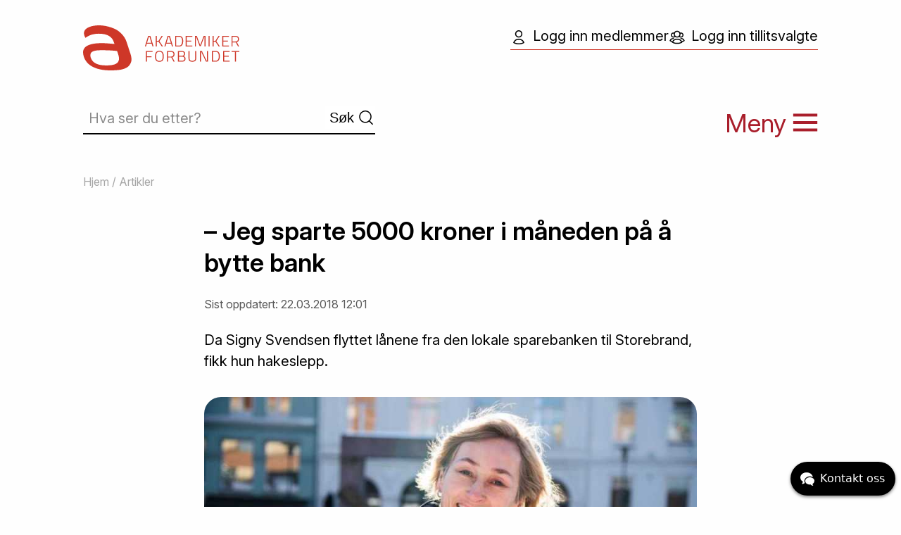

--- FILE ---
content_type: text/html; charset=utf-8
request_url: https://www.akademikerforbundet.no/nyheter/blank11/
body_size: 5692
content:
<!doctype html>
<html class="no-js" lang="en">
  <head><script>(function(w,d,s,l,i){w[l]=w[l]||[];w[l].push({'gtm.start':new Date().getTime(),event:'gtm.js'});var f=d.getElementsByTagName(s)[0],j=d.createElement(s),dl=l!='dataLayer'?'&l='+l:'';j.async=true;j.src='https://www.googletagmanager.com/gtm.js?id='+i+dl;f.parentNode.insertBefore(j,f);})(window,document,'script','dataLayer','GTM-K5TB2V3');</script>
    <meta charset="utf-8">
    <meta http-equiv="x-ua-compatible" content="ie=edge">
    <meta name="viewport" content="width=device-width, initial-scale=1.0">
    <title>– Jeg sparte 5000 kroner i måneden på å bytte bank | Artikler | Akademikerforbundet</title>
    <meta property="fb:app_id" content="1359927897447128" />
    <link rel="preconnect" href="https://fonts.googleapis.com">
    <link rel="preconnect" href="https://fonts.gstatic.com" crossorigin>
    <link href="https://fonts.googleapis.com/css2?family=Inter:ital,opsz,wght@0,14..32,100..900;1,14..32,100..900&display=swap" rel="stylesheet">
    <link href="/sfiles/0/54/44/4/styleSheet/style_447.css" rel="stylesheet" />
    <link rel="stylesheet" href="/share/foundation-icons/foundation-icons.css" />
    <noscript>
      <style>
        .image .js-img {
          display: none;
        }
      </style>
    </noscript>
<!-- Start chat -->
<script src=https://static-chat.kundo.se/chat-js/org/1315/widget.js async defer></script>

<script>
  (function (w) {
    w.$kundo_chat = w.$kundo_chat || {};
    w.$kundo_chat.custom_texts = {
      START_TEXT: 'Kontakt oss',
    };
  }(this));
</script>
<!-- End chat -->
 <script type="text/javascript" src="//ajax.googleapis.com/ajax/libs/jquery/1.8.2/jquery.min.js"></script><!-- script src="/share/foundation6.3/bower_components/what-input/dist/what-input.js"></script -->
        <script src="/share/foundation6.3/bower_components/foundation-sites/dist/js/foundation.min.js"></script>
        <script src="/share/foundation6.3/node_modules/foundation-sites/dist/js/foundation.min.js"></script>
<script src="/share/js/switchimg.min.js"></script><meta property="og:title" content="– Jeg sparte 5000 kroner i måneden på å bytte bank" /><meta property="og:url" content="https://www.akademikerforbundet.no/nyheter/blank11/" /><meta property="og:image" content="https://www.akademikerforbundet.no/sfiles/91/38/2/picture/width1080/signy_3-2000px-tiny.jpg" /><meta property="og:site_name" content="Akademikerforbundet"/><meta property="og:description" content="Da Signy Svendsen flyttet lånene fra den lokale sparebanken til Storebrand, fikk hun hakeslepp."/></head>
  <body><noscript><iframe src="https://www.googletagmanager.com/ns.html?id=GTM-K5TB2V3" height="0" width="0" style="display:none;visibility:hidden"></iframe></noscript>
    <div class="head row">
      <a href="#mainContent" class="hiddenLink">Gå til innholdet</a>
      <div class="large-6 medium-6 small-6 columns">
        <div class="logo-wrapper"><a href="https://www.akademikerforbundet.no/"><img class="norad logo" src="/grf/logo-rod.svg"></a></div>
        <div class="sok-wrapper halv hide-for-small-only">
          <form action="/akademikerforbundet-2025/sok/hva-ser-du-etter/" class="search">
    <input type="text" name="search" placeholder="Hva ser du etter?" value="" /><input type="submit" class="button" value="Søk" /></form>

        </div>
      </div>
      <div class="large-6 medium-6 small-6 columns">      
        <div class="login-wrapper hide-for-small-only"><a class="loginKnp" href="https://minside.akademikerforbundet.no/" target="_blank"><img src="/grf/ikon-medlem.svg" class="loginIkon">Logg inn medlemmer</a>

<a class="loginKnp" href="https://akademiker.winorg.no/" target="_blank"><img src="/grf/ikon-tillitsvalgt.svg" class="loginIkon">Logg inn tillitsvalgte</a>


</div><div id="meny"><span class="hide-for-small-only">Meny </span><span class="burger-ikon"><img class="b-ikon norad" src="/grf/ikon-meny.svg"><img class="a-ikon norad" src="/grf/ikon-meny-lukk.svg"></span></div>
      </div>
    </div>
    <div id="MenuOverlay">
  <div class="row">
    <div class="ak-menu small-12 medium-12 large-12 columns">
      <div class="sok-wrapper halv show-for-small-only">
        <form action="/akademikerforbundet-2025/sok/hva-ser-du-etter/" class="search">
    <input type="text" name="search" placeholder="Hva ser du etter?" value="" /><input type="submit" class="button" value="Søk" /></form>

      </div>
      <div class="nav-area" >
              <div class="m-menu"><a class="m-menu" href="https://www.akademikerforbundet.no/om-akadmikerforbundet/">Om Akademikerforbundet</a></div><ul class="submenu"><li>
    <a href="https://www.akademikerforbundet.no/styringsdokumenter/">Styringsdokumenter</a></li>

<li>
    <a href="https://www.akademikerforbundet.no/om-oss/om-medlemmene/">Om medlemmene </a></li>

<li>
    <a href="https://www.akademikerforbundet.no/styringsdokumenter/politikk/">Akademikerforbundets politikk 2026-2028</a></li>

<li>
    <a href="https://www.akademikerforbundet.no/om-oss/organisasjon/">Organisasjon</a></li>

</ul></div><div class="nav-area" >
              <div class="m-menu"><a class="m-menu" href="/medlem/">Medlem</a></div><ul class="submenu"><li>
    <a href="https://www.akademikerforbundet.no/medlemskap/">Medlemskap</a></li>

<li>
    <a href="https://www.akademikerforbundet.no/medlemskap/medlemsfordeler/">Medlemsfordeler</a></li>

<li>
    <a href="https://www.akademikerforbundet.no/medlemskap/inn-og-utmeldin/">Inn- og utmelding / betingelser</a></li>

<li>
    <a href="/medlem/verving/">Verving</a></li>

<li>
    <a href="https://minside.akademikerforbundet.no/">Logg inn medlemmer</a></li>

</ul></div><div class="nav-area" >
              <div class="m-menu"><a class="m-menu" href="https://www.akademikerforbundet.no/artikler/">Artikler</a></div><ul class="submenu"><li>
    <a href="https://www.akademikerforbundet.no/artikler/nyheter/">Nyheter</a></li>

<li>
    <a href="https://www.akademikerforbundet.no/arbeidsrett/">Arbeidsrett </a></li>

<li>
    <a href="https://www.akademikerforbundet.no/artikler/ledelsesartikler/">Ledelsesartikler</a></li>

</ul></div><div class="nav-area" >
              <div class="m-menu"><a class="m-menu" href="/akademikerforbundet-2025/lonn-tariff-og-/">Lønn, tariff og forhandlinger</a></div><ul class="submenu"><li>
    <a href="https://www.akademikerforbundet.no/om-oss/forkandlere/">For forhandlere</a></li>

<li>
    <a href="https://www.akademikerforbundet.no/lonn-tariff-og-/lokale-forhandlinger/">Lokale forhandlinger</a></li>

<li>
    <a href="https://www.akademikerforbundet.no/lonn-tariff-og-/sentrale-forhandlinger/">Sentrale forhandlinger</a></li>

<li>
    <a href="https://www.akademikerforbundet.no/emner/streik/">Streik</a></li>

<li>
    <a href="https://www.akademikerforbundet.no/pensjon/">Pensjon</a></li>

</ul></div><div class="nav-area" >
              <div class="m-menu"><a class="m-menu" href="https://www.akademikerforbundet.no/organisasjon/">Organisatoriske enheter</a></div><ul class="submenu"><li>
    <a href="https://www.akademikerforbundet.no/organisasjon/hovedstyret/">Hovedstyret 2026-2028</a></li>

<li>
    <a href="https://www.akademikerforbundet.no/regioner/">Regioner </a></li>

<li>
    <a href="https://www.akademikerforbundet.no/organisasjon/landsdekkende-lag/">Landsdekkende lag</a></li>

<li>
    <a href="https://www.akademikerforbundet.no/organisasjon/radgivende-utvalg/">Rådgivende utvalg for tariff</a></li>

<li>
    <a href="https://www.akademikerforbundet.no/organisasjon/fag-og-interessegrupper-i-akademikerforbundet/">Fag- og interessegrupper</a></li>

<li>
    <a href="https://www.akademikerforbundet.no/organisasjon/seniorutvalget/">Seniorutvalget</a></li>

<li>
    <a href="https://www.akademikerforbundet.no/organisasjon/studentutvalget/">Studentutvalget</a></li>

</ul></div><div class="nav-area" >
              <div class="m-menu"><a class="m-menu" href="/akademikerforbundet-2025/tillitsvalgt/">Tillitsvalgt</a></div><ul class="submenu"><li>
    <a href="https://www.akademikerforbundet.no/om-oss/tillitsvalgte/">Tillitsvalgtrollen</a></li>

<li>
    <a href="https://handbok.akademikerforbundet.no/TV/0-velkommen-som-tillitsvalgt-i-Akademikerforbundet/">Tillitsvalgthåndboken</a></li>

<li>
    <a href="https://akademiker.winorg.no/">Logg inn tillitsvalgte</a></li>

<li>
    <a href="https://akademikerforbundetno.sharepoint.com/sites/Dokumentsenter">Logg inn SharePoint</a></li>

</ul></div><div class="nav-area" >
              <div class="m-menu"><a class="m-menu" href="/akademikerforbundet-2025/praktisk-info/">Praktisk info</a></div><ul class="submenu"><li>
    <a href="https://www.akademikerforbundet.no/kurs/kursinformasjon/">Kursinformasjon og reiseregninger</a></li>

<li>
    <a href="https://www.akademikerforbundet.no/personvern/">Personvern / GDPR</a></li>

<li>
    <a href="https://www.akademikerforbundet.no/dokumenter/handboker/">Håndbøker</a></li>

<li>
    <a href="https://www.akademikerforbundet.no/faq/">Spørsmål og svar</a></li>

<li>
    <a href="https://www.akademikerforbundet.no/kontakt-oss/">Kontakt oss</a></li>

</ul></div><div class="nav-area" >
              <div class="m-menu"><a class="m-menu" href="https://www.akademikerforbundet.no/mediaflow/">Mediaflow</a></div></div><div class="nav-area" >
              <div class="m-menu"><a class="m-menu" href="https://www.akademikerforbundet.no/utmerkelser/">Utmerkelser</a></div></div>
    </div>

  </div> 
  <div class="row">
  <div class="column large-12 small-12 medium-12">
    <hr />
   </div>
  </div>
</div>
    <div class="row">
        <div class="large-12 medium-12 small-12 columns"><div class="crumbs">
              <a href="https://www.akademikerforbundet.no/">Hjem</a> / <a href="https://www.akademikerforbundet.no/artikler/">Artikler</a></div></div>
      </div>

    <div class="main row">
      <div class="large-12 columns">
        <a name="mainContent" id="mainContent"></a>
        <h1>– Jeg sparte 5000 kroner i måneden på å bytte bank</h1><div class="last-updated">Sist oppdatert: 22.03.2018 12:01</div><p class="lead">Da Signy Svendsen flyttet lånene fra den lokale sparebanken til Storebrand, fikk hun hakeslepp.</p><figure class="image topImg norad align-full">
        <noscript>
          <img src="/sfiles/91/38/2/picture/800x480/signy_3-2000px-tiny.jpg" width="800" height="480" alt="" />
        </noscript><img id="bilde_28319" 
             class="js-img" 
             data-srcset='[{"200": "/sfiles/91/38/2/picture/200x120/signy_3-2000px-tiny.jpg"},{"400": "/sfiles/91/38/2/picture/400x240/signy_3-2000px-tiny.jpg"},{"800": "/sfiles/91/38/2/picture/800x480/signy_3-2000px-tiny.jpg"},{"900": "/sfiles/91/38/2/picture/900x540/signy_3-2000px-tiny.jpg"}]' 
             src="[data-uri]" alt="" /><figcaption><p> Foto: Jonas Lisether</p></figcaption></figure>
<p><em>Tekst: Linn Isaksen, Storebrand Bank</em></p>
<p>Hun hadde vært totalkunde i den lokale sparebanken i syv år, og var egentlig godt fornøyd med det. Signy Svendsen (53) syntes både det var fint å støtte den lokale virksomheten, og praktisk at hun bare kunne stikke innom kontoret deres hvis det var noe hun lurte på.</p>
<p>Men så skjedde det noe som gjorde at Svendsen ble nødt til å ta et oppgjør med privatøkonomien: Hun og mannen gikk fra hverandre, og hun ble sittende med huset. Plutselig skulle boliglånet og alle utgifter knyttet til husholdningen håndteres av bare én inntekt.<br /><br />– For første gang følte jeg at jeg sto litt med lua i hånda. Jeg måtte be banken om veldig mye for å ha mulighet til å beholde huset, og var egentlig bare glad for at jeg fikk lån i det hele tatt, forteller Svendsen.</p>
<h4><strong>Ville ha iPad – fikk bedre økonomi</strong></h4>
<p>Hun jobber som kommunikasjonssjef i Unio – hovedorganisasjonen for universitets- og høyskoleutdannede, og er medlem av Akademikerforbundet. På vegne av medlemsforbundene har Unio inngått et banksamarbeid med Storebrand, som gir medlemmene en svært gunstig lånerente.</p>
<p>I den forbindelse var Storebrand tilstede på Unio-konferansen i fjor, og det samme var Signy. Og det at starten på et kundeforhold ble etablert akkurat der, var egentlig litt tilfeldig.<br /><br />– Jeg deltok i en Storebrand-konkurranse der man kunne vinne en iPad, og for å være med i trekningen måtte jeg gi tillatelse til at de kunne kontakte meg for et uforpliktende tilbud. Jeg sa at de bare kunne ringe, men at jeg tvilte på at jeg var en kunde de hadde lyst på, ettersom jeg var helt nedsylta i gjeld, forteller hun lattermildt. <br /><br />Det ble ingen iPad på Svendsen, men isteden skulle hun ende opp med en betydelig større gevinst.<br /><br />For da en kundebehandler fra Storebrand tok kontakt noen dager senere, fikk Svendsen snart servert et tilbud som ga henne hakeslepp.<br /><br />– Tilbudet viste at jeg kom til å sitte igjen med nesten 5 000 kroner mer i måneden hvis jeg flyttet lånene mine over til Storebrand. Jeg klarte nesten ikke å tro på det, og tenkte at det måtte være en feil et eller annet sted. Hvordan kunne det være så stor forskjell?</p>
<h4><strong>Krevde bare noen få tastetrykk</strong></h4>
<p>Tilbudet var imidlertid helt riktig. <br /><br />Takket være medlemskapet i Akademikerforbundet, fikk Svendsen en mye gunstigere rente enn hun hadde i sin gamle bank, og i tillegg la Storebrand opp til en nedbetalingsplan som passet hennes framtidsutsikter. Til sammen resulterte dette i betydelig lavere månedskostnader.</p>
<p>Signy takket ja til tilbudet, og deretter gikk prosessen raskt og smidig.<br /><br />– Jeg hadde i forkant informert om hvor mye jeg hadde i gjeld og sendt inn skatteattest og de tre siste lønnsslippene mine, og resten av prosessen tok kundebehandleren i Storebrand seg av. Hun ordnet med overføring fra den gamle banken, og jeg trengte bare å godkjenne dokumentene elektronisk. I løpet av noen dager var alt utarbeidet og klart.<br /><br />– Man tenker gjerne at det å bytte bank er en komplisert prosess, mens det i realiteten bare krever noen få tastetrykk, sier Svendsen.</p>
<h4><strong>Kunne ikke være sponsor for lokalbanken</strong></h4>
<p>Hun innrømmer at hun måtte gå noen runder med seg selv før hun bestemte seg for å avslutte kundeforholdet i lokalbanken.<br /><br />– Jeg er jo egentlig tilhenger av å støtte det lokale næringslivet, men da jeg fikk tilbudet fra Storebrand ble det tydelig at jeg først og fremst måtte tenke på meg selv. Selv de lokale bankene driver jo business, og jeg som var en såpass presset økonomisk situasjon kunne ikke være sponsoren deres, reflekterer hun. <br /><br />– Det var selvfølgelig også viktig for meg at Storebrand er en seriøs aktør, som er opptatt av å handle etisk og bærekraftig. Hadde de drevet med luguber virksomhet, hadde jeg aldri byttet over.</p>
<h4><strong>Et lyspunkt i en tøff situasjon</strong></h4>
<p>Avgjørelsen om å bytte bank, har gitt Signy både mindre hodebry og en positiv opplevelse av å bli behandlet med respekt i en vanskelig situasjon.<br /><br />– Når du havner i en posisjon hvor du er så gjeldstynget, føler du deg veldig liten, og ikke akkurat i noen forhandlingsposisjon. Derfor var det en veldig god følelse å bli møtt med respekt og forståelse, og allikevel bli ansett som en god kunde, forteller hun.</p>
<p>– For meg handlet det om å klare å beholde huset og rett og slett bare å holde hodet over vann. Og da er 5 000 kroner i måneden en betydelig sum. Det gir meg råd til å dra på ferie og rom til å puste økonomisk. Nå trenger jeg ikke lenger å ligge våken om natten og regne på hver krone for å være sikker på at jeg klarer å betjene utgiftene mine.</p>


      </div>
    </div>
    <div class="foot">
      <div class="row">
        <div class="large-12 columns">
          <div id="oc_444571"><div class="row row__484866"><div class="large-4 medium-4 columns"><img src="/sfiles/3/65/44/4/picture/logo-svart.svg" width="152" height="45" class="norad" id="bilde_444563" alt="" />

</div><div class="large-8 medium-8 columns"><div id="oc_444567"><a class="sl-wrapper" href="https://www.akademikerforbundet.no/kontakt-oss/">Konktakt oss</a>
    <a class="sl-wrapper" href="https://www.akademikerforbundet.no/kurs/kursoversikt/" target="_blank">Kurs</a>
    <a class="sl-wrapper" href="https://www.akademikerforbundet.no/faq/">Spørsmål og svar</a>
    </div>

</div></div></div>

<div id="oc_444572"><div class="paragraph clearfix" id="par-444574"><div class="content"><p>Tollbugata 35, <br />0157 Oslo</p>
<p>Org.nr. <span>971 526 564</span></p></div>
  </div>
<div class="paragraph clearfix" id="par-444575"><div class="content"><p>Telefon: <a href="tel:+4721023364">(+47) 21 02 33 64</a><br />E-post: <a href="mailto:post@akademikerforbundet.no">post@akademikerforbundet.no</a></p>
<p>Web-redaktør: Astrid T. Sørland</p></div>
  </div>
</div>

<div id="oc_444577"><p class="tight"><a href="/personvern">Personvern</a></p>
<div id="oc_444579"><a class="imgLink" href="https://www.unio.no/" target="_blank"><img src="/sfiles/0/85/44/4/picture/logo-unio.svg" class="norad" id="bilde_444580" alt="" /></a>

<a class="imgLink" href="https://www.instagram.com/akademikerforbundet/" target="_blank"><img src="/sfiles/2/85/44/4/picture/instagram.svg" width="40" height="40" class="norad" id="bilde_444582" alt="" /></a>

<a class="imgLink" href="https://www.facebook.com/pages/Akademikerforbundet/136138373065986" target="_blank"><img src="/sfiles/1/85/44/4/picture/facebook.svg" width="40" height="40" class="norad" id="bilde_444581" alt="" /></a>

</div>

</div>




          
        </div>
      </div>
    </div>
    <div class="sig">
      <div class="row">
        <div class="large-12 columns">
          Design: <a href="https://www.milla-design.no/" rel="nofollow">Milla Design</a> / Utviklet av: <a href="https://www.imaker.no/" rel="nofollow">Imaker as</a>  
        </div>
      </div>
    </div> 
    <script>
      $(document).foundation();
      $(document).ready(function(){
        switchImg();
        $('#meny').on('click',function (e) {
          $(this).toggleClass('nohov');
          $('#MenuOverlay').slideToggle(400);
          $(this).toggleClass('active');
          setTimeout(() => {
            $(this).removeClass('nohov');
          }, 800);
        });
      });
    </script>
    
  </body>
</html>



--- FILE ---
content_type: image/svg+xml
request_url: https://www.akademikerforbundet.no/sfiles/3/65/44/4/picture/logo-svart.svg
body_size: 5388
content:
<svg width="152" height="45" viewBox="0 0 152 45" fill="none" xmlns="http://www.w3.org/2000/svg">
<g clip-path="url(#clip0_2_404)">
<path d="M10.48 0.979981C8.13003 1.40998 -2.88997 3.34998 2.21003 12.54C2.24003 12.57 2.26003 12.61 2.28003 12.64C4.64003 11.02 6.84003 9.94998 8.88003 9.42998C10.93 8.89998 13.08 8.63998 15.31 8.63998C23.15 8.63998 27.95 11.31 29.71 16.64L30.35 18.57C28.93 18.46 27.5 18.34 26.08 18.22C24.81 18.1 23.49 18 22.11 17.91C20.73 17.82 19.51 17.78 18.43 17.78C14.35 17.78 11.03 18.09 8.47003 18.7C5.91003 19.32 3.93003 20.19 2.54003 21.34C1.15003 22.48 0.330028 23.86 0.100028 25.47C-0.139972 27.08 0.0700283 28.88 0.730028 30.88C1.37003 32.81 2.34003 34.58 3.64003 36.19C4.94003 37.8 6.67003 39.21 8.84003 40.41C11.01 41.61 13.58 42.53 16.56 43.18C19.54 43.82 23.07 44.15 27.15 44.15C29.69 44.15 32.31 43.99 35 43.67C36.48 43.49 37.85 43.19 39.13 42.77C39.35 42.68 39.59 42.59 39.87 42.49C40.2 42.38 40.5 42.26 40.8 42.13C41.18 41.96 41.55 41.79 41.9 41.6C41.98 41.56 42.07 41.52 42.14 41.47C42.14 41.47 42.16 41.47 42.17 41.45C46.1 39.12 46.7 35.27 46.8 34.19C46.91 32.4 46.57 30.28 45.76 27.79L41.94 16.19C40.3 11.21 35.65 6.58998 31.92 4.62998C26.77 1.94998 18.31 -0.410019 10.48 0.979981ZM33.17 36.78C31.38 38.49 27.79 39.35 22.39 39.35C14.08 39.35 9.11003 36.87 7.48003 31.92C6.68003 29.48 7.00003 27.65 8.44003 26.43C9.89003 25.21 12.91 24.6 17.52 24.6C20.72 24.6 23.65 24.68 26.3 24.83C28.95 24.98 31.17 25.17 32.94 25.4L34.03 28.72C35.24 32.38 34.94 35.06 33.16 36.78" fill="black"/>
<path d="M62.9501 10.77H65.0701L68.1801 21.03H67.2101L66.2801 18.22H61.6601L60.7801 21.03H59.8101L62.9501 10.77ZM61.9001 17.38H66.0801L64.3201 11.58H63.6601L61.9001 17.38Z" fill="black"/>
<path d="M73.0101 16.39L71.2701 16.42V21.03H70.3101V10.77H71.2701V15.58L72.9801 15.56L76.0101 10.77H77.1401L73.8501 15.91L77.3501 21.03H76.1901L73.0101 16.39Z" fill="black"/>
<path d="M81.8 10.77H83.92L87.03 21.03H86.06L85.13 18.22H80.51L79.63 21.03H78.66L81.8 10.77ZM80.75 17.38H84.93L83.17 11.58H82.51L80.75 17.38Z" fill="black"/>
<path d="M89.15 21.03V10.77H92.97C95.92 10.77 96.83 13.07 96.83 15.75C96.83 18.43 95.95 21.03 92.97 21.03H89.15ZM92.97 11.61H90.11V20.19H92.97C95.22 20.19 95.83 17.81 95.83 15.74C95.83 13.67 95.22 11.6 92.97 11.6" fill="black"/>
<path d="M99.3101 10.77H105.69V11.61H100.26V15.39H104.74V16.22H100.26V20.19H105.69V21.03H99.3101V10.77Z" fill="black"/>
<path d="M108.22 10.77H109.99L113.32 19.75L116.69 10.77H118.43V21.03H117.47V11.74H117.25L113.87 20.69H112.74L109.4 11.74H109.18V21.03H108.22V10.77Z" fill="black"/>
<path d="M122.36 10.77H121.4V21.03H122.36V10.77Z" fill="black"/>
<path d="M128.04 16.39L126.29 16.42V21.03H125.33V10.77H126.29V15.58L128 15.56L131.04 10.77H132.17L128.87 15.91L132.37 21.03H131.21L128.04 16.39Z" fill="black"/>
<path d="M134.68 10.77H141.06V11.61H135.64V15.39H140.12V16.22H135.64V20.19H141.06V21.03H134.68V10.77Z" fill="black"/>
<path d="M147.37 17H144.56V21.03H143.6V10.77H147.42C149.67 10.77 150.81 11.79 150.81 13.82C150.81 15.31 150.23 16.44 148.72 16.81L150.95 21.04H149.88L147.75 16.99L147.37 17.01V17ZM147.41 11.61H144.55V16.17H147.43C149.2 16.17 149.82 15.12 149.82 13.81C149.82 12.4 149.02 11.6 147.42 11.6" fill="black"/>
<path d="M60.8201 25.3999H67.2101V26.2399H61.7801V30.4899H66.2701V31.3199H61.7801V35.6599H60.8201V25.3999Z" fill="black"/>
<path d="M69.65 30.58C69.65 27.09 70.75 25.25 73.83 25.25C76.91 25.25 78.03 27.08 78.03 30.58C78.03 34.08 76.95 35.81 73.83 35.81C70.71 35.81 69.65 34.1 69.65 30.58ZM77.02 30.58C77.02 27.59 76.22 26.09 73.83 26.09C71.44 26.09 70.66 27.58 70.66 30.58C70.66 33.58 71.4 34.97 73.83 34.97C76.26 34.97 77.02 33.7 77.02 30.58Z" fill="black"/>
<path d="M85.02 31.6299H82.21V35.6599H81.25V25.3999H85.07C87.32 25.3999 88.46 26.4199 88.46 28.4499C88.46 29.9399 87.88 31.0699 86.37 31.4399L88.6 35.6599H87.53L85.39 31.6099L85.01 31.6299H85.02ZM85.07 26.2399H82.21V30.7999H85.09C86.86 30.7999 87.48 29.7599 87.48 28.4499C87.48 27.0399 86.68 26.2399 85.08 26.2399" fill="black"/>
<path d="M95.49 25.3999C97.52 25.3999 98.7 26.2699 98.7 27.9199C98.7 29.2299 98.15 30.0199 97.27 30.3799C98.24 30.6699 99.08 31.3699 99.08 32.7799C99.08 34.8699 97.71 35.6699 95.73 35.6699H91.79V25.4099H95.5L95.49 25.3999ZM92.74 26.2299V30.0399H95.6C97.04 30.0399 97.7 29.2299 97.7 28.0099C97.7 26.8599 96.95 26.2299 95.45 26.2299H92.73H92.74ZM92.74 30.8499V34.8399H95.69C97.09 34.8399 98.08 34.2199 98.08 32.7499C98.08 31.0899 96.38 30.8499 95.6 30.8499H92.74Z" fill="black"/>
<path d="M105.67 34.9399C107.46 34.9399 108.47 34.2299 108.47 32.6599V25.3999H109.43V32.6599C109.43 34.8099 108.14 35.7999 105.68 35.7999C103.22 35.7999 102.03 34.8299 102.03 32.6599V25.3999H102.99V32.6599C102.99 34.2399 103.98 34.9399 105.68 34.9399" fill="black"/>
<path d="M113.06 25.3999H114.94L119.44 34.7599H119.8V25.3999H120.77V35.6599H118.9L114.36 26.2999H114.02V35.6599H113.06V25.3999Z" fill="black"/>
<path d="M124.61 35.6599V25.3999H128.43C131.38 25.3999 132.29 27.6999 132.29 30.3799C132.29 33.0599 131.41 35.6599 128.43 35.6599H124.61ZM128.43 26.2399H125.57V34.8199H128.43C130.68 34.8199 131.29 32.4299 131.29 30.3699C131.29 28.3099 130.68 26.2299 128.43 26.2299" fill="black"/>
<path d="M135.47 25.3999H141.85V26.2399H136.43V30.0199H140.91V30.8499H136.43V34.8199H141.85V35.6599H135.47V25.3999Z" fill="black"/>
<path d="M143.66 25.3999H151.14V26.2599H147.9V35.6599H146.94V26.2599H143.66V25.3999Z" fill="black"/>
</g>
<defs>
<clipPath id="clip0_2_404">
<rect width="151.14" height="43.57" fill="white" transform="translate(0 0.570068)"/>
</clipPath>
</defs>
</svg>


--- FILE ---
content_type: image/svg+xml
request_url: https://www.akademikerforbundet.no/grf/logo-rod.svg
body_size: 6160
content:
<svg width="222" height="64" viewBox="0 0 222 64" fill="none" xmlns="http://www.w3.org/2000/svg">
<path d="M15.3934 0.602251C11.9416 1.23388 -4.24495 4.08355 3.24611 17.5827C3.29018 17.6268 3.31956 17.6856 3.34893 17.7296C6.81539 15.35 10.0468 13.7783 13.0433 13.0145C16.0544 12.2359 19.2124 11.854 22.4879 11.854C34.0036 11.854 41.054 15.776 43.6391 23.6052L44.5792 26.4402C42.4934 26.2786 40.393 26.1024 38.3072 25.9261C36.4418 25.7498 34.503 25.6029 32.476 25.4707C30.449 25.3385 28.657 25.2798 27.0706 25.2798C21.0778 25.2798 16.2013 25.7351 12.441 26.6312C8.68081 27.5419 5.77251 28.8198 3.73083 30.5091C1.68915 32.1836 0.4847 34.2107 0.146868 36.5756C-0.205653 38.9406 0.102803 41.5846 1.07223 44.5224C2.01229 47.3574 3.43706 49.9573 5.34655 52.3222C7.25604 54.6872 9.79713 56.7583 12.9845 58.521C16.1719 60.2837 19.9468 61.6351 24.3239 62.5899C28.7011 63.53 33.886 64.0147 39.8789 64.0147C43.6097 64.0147 47.4581 63.7797 51.4093 63.3096C53.5831 63.0452 55.5955 62.6045 57.4756 61.9876C57.7987 61.8554 58.1512 61.7232 58.5625 61.5763C59.0472 61.4147 59.4879 61.2385 59.9285 61.0475C60.4867 60.7978 61.0302 60.5481 61.5442 60.269C61.6618 60.2102 61.7939 60.1515 61.8968 60.078C61.8968 60.078 61.9261 60.078 61.9408 60.0487C67.7134 56.6261 68.5947 50.9709 68.7415 49.3844C68.9031 46.7551 68.4037 43.641 67.214 39.9835L61.603 22.9442C59.1941 15.6291 52.364 8.84278 46.8853 5.96374C39.3207 2.02708 26.8944 -1.43952 15.3934 0.602251ZM48.7213 53.1889C46.0921 55.7007 40.819 56.964 32.8872 56.964C20.6812 56.964 13.3811 53.3211 10.9869 46.05C9.81181 42.4659 10.2818 39.7778 12.397 37.9858C14.5268 36.1937 18.9627 35.2977 25.734 35.2977C30.4343 35.2977 34.738 35.4152 38.6304 35.6355C42.5228 35.8559 45.7836 36.135 48.3835 36.4728L49.9845 41.3496C51.7618 46.7257 51.3211 50.6624 48.7066 53.1889" fill="#CE3728"/>
<path d="M92.4633 14.9828H95.5772L100.145 30.0537H98.7205L97.3545 25.9261H90.5685L89.2759 30.0537H87.8511L92.4633 14.9828ZM90.921 24.6922H97.0607L94.4756 16.1726H93.5062L90.921 24.6922Z" fill="#CE3728"/>
<path d="M107.24 23.238L104.684 23.2821V30.0537H103.274V14.9828H104.684V22.0482L107.196 22.0188L111.646 14.9828H113.306L108.474 22.5329L113.615 30.0537H111.911L107.24 23.238Z" fill="#CE3728"/>
<path d="M120.151 14.9828H123.265L127.833 30.0537H126.408L125.042 25.9261H118.256L116.963 30.0537H115.539L120.151 14.9828ZM118.609 24.6922H124.748L122.163 16.1726H121.194L118.609 24.6922Z" fill="#CE3728"/>
<path d="M130.947 30.0537V14.9828H136.558C140.891 14.9828 142.227 18.3613 142.227 22.2979C142.227 26.2346 140.935 30.0537 136.558 30.0537H130.947ZM136.558 16.2167H132.357V28.8198H136.558C139.863 28.8198 140.759 25.3238 140.759 22.2832C140.759 19.2426 139.863 16.202 136.558 16.202" fill="#CE3728"/>
<path d="M145.87 14.9828H155.241V16.2167H147.266V21.7691H153.846V22.9883H147.266V28.8198H155.241V30.0537H145.87V14.9828Z" fill="#CE3728"/>
<path d="M158.958 14.9828H161.557L166.449 28.1735L171.399 14.9828H173.954V30.0537H172.544V16.4076H172.221L167.256 29.5543H165.597L160.691 16.4076H160.368V30.0537H158.958V14.9828Z" fill="#CE3728"/>
<path d="M179.727 14.9828H178.317V30.0537H179.727V14.9828Z" fill="#CE3728"/>
<path d="M188.07 23.238L185.499 23.2821V30.0537H184.089V14.9828H185.499V22.0482L188.011 22.0188L192.476 14.9828H194.136L189.289 22.5329L194.43 30.0537H192.726L188.07 23.238Z" fill="#CE3728"/>
<path d="M197.823 14.9828H207.194V16.2167H199.233V21.7691H205.813V22.9883H199.233V28.8198H207.194V30.0537H197.823V14.9828Z" fill="#CE3728"/>
<path d="M216.462 24.134H212.335V30.0537H210.925V14.9828H216.536C219.841 14.9828 221.515 16.4811 221.515 19.4629C221.515 21.6516 220.663 23.3115 218.445 23.8549L221.721 30.0684H220.149L217.021 24.1194L216.462 24.1487V24.134ZM216.521 16.2167H212.32V22.9149H216.551C219.15 22.9149 220.061 21.3725 220.061 19.4482C220.061 17.3771 218.886 16.202 216.536 16.202" fill="#CE3728"/>
<path d="M89.3347 36.4728H98.7205V37.7067H90.7447V43.9495H97.3398V45.1687H90.7447V51.5437H89.3347V36.4728Z" fill="#CE3728"/>
<path d="M102.304 44.0817C102.304 38.9552 103.92 36.2524 108.444 36.2524C112.968 36.2524 114.613 38.9405 114.613 44.0817C114.613 49.2228 113.027 51.764 108.444 51.764C103.861 51.764 102.304 49.2522 102.304 44.0817ZM113.13 44.0817C113.13 39.6897 111.955 37.4863 108.444 37.4863C104.934 37.4863 103.788 39.675 103.788 44.0817C103.788 48.4884 104.875 50.5302 108.444 50.5302C112.013 50.5302 113.13 48.6647 113.13 44.0817Z" fill="#CE3728"/>
<path d="M124.88 45.624H120.753V51.5437H119.343V36.4728H124.954C128.259 36.4728 129.933 37.9711 129.933 40.9529C129.933 43.1416 129.081 44.8014 126.863 45.3449L130.139 51.5437H128.567L125.424 45.5947L124.866 45.624H124.88ZM124.954 37.7067H120.753V44.4048H124.983C127.583 44.4048 128.494 42.8772 128.494 40.9529C128.494 38.8818 127.319 37.7067 124.969 37.7067" fill="#CE3728"/>
<path d="M140.259 36.4728C143.241 36.4728 144.974 37.7507 144.974 40.1744C144.974 42.0987 144.166 43.2591 142.874 43.7879C144.299 44.2139 145.532 45.2421 145.532 47.3133C145.532 50.3833 143.52 51.5584 140.612 51.5584H134.825V36.4875H140.274L140.259 36.4728ZM136.22 37.692V43.2885H140.421C142.536 43.2885 143.505 42.0987 143.505 40.3066C143.505 38.6174 142.404 37.692 140.2 37.692H136.205H136.22ZM136.22 44.4783V50.3392H140.553C142.609 50.3392 144.064 49.4285 144.064 47.2692C144.064 44.8308 141.566 44.4783 140.421 44.4783H136.22Z" fill="#CE3728"/>
<path d="M155.212 50.4861C157.841 50.4861 159.325 49.4432 159.325 47.137V36.4728H160.735V47.137C160.735 50.2951 158.84 51.7493 155.227 51.7493C151.613 51.7493 149.865 50.3245 149.865 47.137V36.4728H151.276V47.137C151.276 49.4579 152.73 50.4861 155.227 50.4861" fill="#CE3728"/>
<path d="M166.067 36.4728H168.828L175.438 50.2217H175.967V36.4728H177.391V51.5437H174.645L167.976 37.7948H167.477V51.5437H166.067V36.4728Z" fill="#CE3728"/>
<path d="M183.032 51.5437V36.4728H188.643C192.976 36.4728 194.312 39.8512 194.312 43.7879C194.312 47.7246 193.02 51.5437 188.643 51.5437H183.032ZM188.643 37.7067H184.442V50.3098H188.643C191.948 50.3098 192.844 46.7991 192.844 43.7732C192.844 40.7473 191.948 37.692 188.643 37.692" fill="#CE3728"/>
<path d="M198.983 36.4728H208.355V37.7067H200.393V43.2591H206.974V44.4783H200.393V50.3098H208.355V51.5437H198.983V36.4728Z" fill="#CE3728"/>
<path d="M211.013 36.4728H222V37.736H217.241V51.5437H215.831V37.736H211.013V36.4728Z" fill="#CE3728"/>
</svg>
